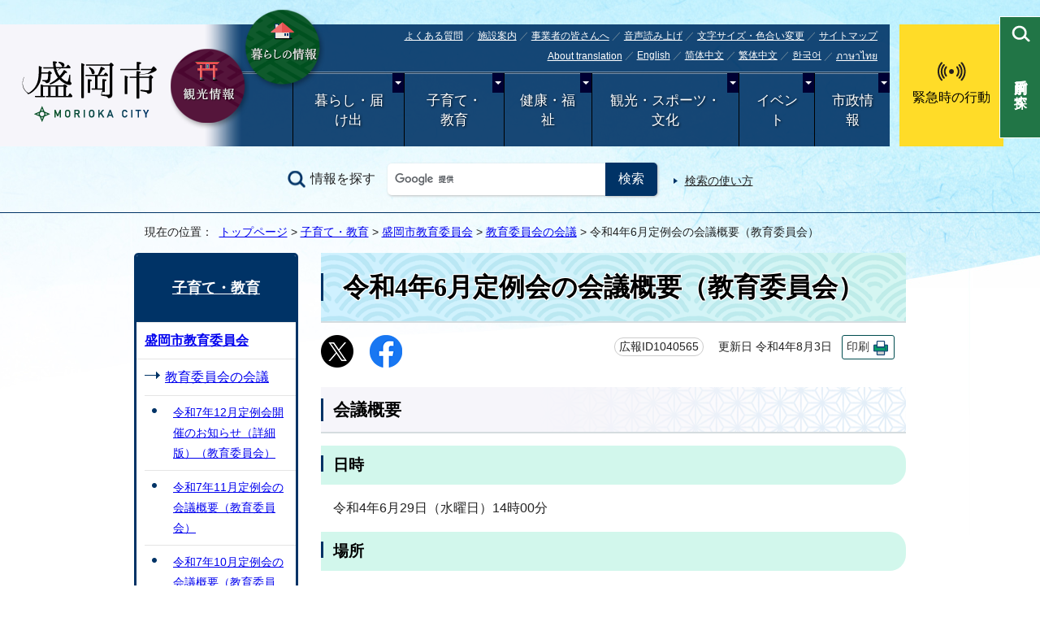

--- FILE ---
content_type: text/html
request_url: https://www.city.morioka.iwate.jp/kosodate/kyoiku/kaigi/1040565.html
body_size: 45525
content:
<!DOCTYPE html>
<html lang="ja">
<head prefix="og: http://ogp.me/ns# fb: http://ogp.me/ns/fb# article: http://ogp.me/ns/article#">
<meta charset="UTF-8">
<!-- Google tag (gtag.js) --><script async src="https://www.googletagmanager.com/gtag/js?id=G-QLXFZ43MVQ"></script><script>
window.dataLayer = window.dataLayer || [];
function gtag(){dataLayer.push(arguments);}
gtag('js', new Date());

gtag('config', 'G-QLXFZ43MVQ');
</script>
<title>令和4年6月定例会の会議概要（教育委員会）｜盛岡市公式ホームページ</title>
<meta name="keywords" content="盛岡市,もりおか,モリオカ,岩手県,公式,盛岡,Morioka">
<meta name="google-site-verification" content="JxJEH6AEPEhR9RSypN4z_Ic56U8vVM558T5f3onhTZ4">
<meta name="referrer" content="no-referrer-when-downgrade">
<!--[if lt IE 9]>
<script src="../../../_template_/_site_/_default_/_res/js/html5shiv-printshiv.min.js"></script>
<![endif]-->
<meta property="og:title" content="令和4年6月定例会の会議概要（教育委員会）">
<meta property="og:type" content="article">
<meta property="og:description" content="盛岡市公式ホームページ">
<meta property="og:url" content="https://www.city.morioka.iwate.jp/kosodate/kyoiku/kaigi/1040565.html">
<meta property="og:image" content="https://www.city.morioka.iwate.jp/_template_/_site_/_default_/_res/images/sns/ogimage.gif">
<meta property="og:site_name" content="盛岡市公式ホームページ">
<meta property="og:locale" content="ja_JP">
<script src="../../../_template_/_site_/_default_/_res/js/jquery-3.5.1.min.js"></script>
<script>
//<!--
var FI = {};
FI.jQuery = jQuery.noConflict(true);
FI.smpcss = "../../../_template_/_site_/_default_/_res/design/default_smp.css?z";
FI.smpcss2 = "../../../_template_/_site_/_default_/_res/dummy.css";
//-->
</script>
<script src="../../../_template_/_site_/_default_/_res/js/smp.js?z"></script>
<script src="../../../_template_/_site_/_default_/_res/js/common.js" defer></script>
<script src="../../../_template_/_site_/_default_/_res/js/over.js" async></script>
<script src="//cdn-eas.readspeaker.com/script/8885/webReader/webReader.js?pids=wr&amp;forceAdapter=ioshtml5&amp;disable=translation,lookup" id="rs_req_Init"></script>
<script src="../../../_template_/_site_/_default_/_res/js/articleall.js" async></script>
<script src="../../../_template_/_site_/_default_/_res/js/init.js" async></script>
<script src="../../../_template_/_site_/_default_/_res/js/fm_util.js" async></script>
<link id="cmncss" href="../../../_template_/_site_/_default_/_res/design/default.css" rel="stylesheet" type="text/css" class="pconly">
<script src="../../../_template_/_site_/_default_/_res/js/dropdown_menu.js" defer></script>
<script src="../../../_template_/_site_/_default_/_res/js/pagetop_fade.js" defer></script>
<link id="bgcss" href="../../../_template_/_site_/_default_/_res/dummy.css" rel="stylesheet" type="text/css" class="pconly">
<script>
//<!--
var bgcss1 = "../../../_template_/_site_/_default_/_res/a.css";
var bgcss2 = "../../../_template_/_site_/_default_/_res/b.css";
var bgcss3 = "../../../_template_/_site_/_default_/_res/c.css";
var bgcss4 = "../../../_template_/_site_/_default_/_res/dummy.css";
// -->
</script>
<link rel="apple-touch-icon-precomposed" href="../../../_template_/_site_/_default_/_res/images/apple-touch-icon-precomposed.png">
<link rel="shortcut icon" href="../../../_template_/_site_/_default_/_res/favicon.ico" type="image/vnd.microsoft.icon">
<link rel="icon" href="../../../_template_/_site_/_default_/_res/favicon.ico" type="image/vnd.microsoft.icon">
<script src="../../../_template_/_site_/_default_/_res/js/analytics.js"></script>
</head>
<body>
<div id="fb-root"></div>
<script type="text/javascript">(function(d, s, id) {
var js, fjs = d.getElementsByTagName(s)[0];
if (d.getElementById(id)) return;
js = d.createElement(s); js.id = id;
js.src = "//connect.facebook.net/ja_JP/sdk.js#xfbml=1&version=v2.6";
fjs.parentNode.insertBefore(js, fjs);
}(document, 'script', 'facebook-jssdk'));</script>
<noscript>
<p class="scriptmessage">当ホームページではjavascriptを使用しています。 javascriptの使用を有効にしなければ、一部の機能が正確に動作しない恐れがあります。お手数ですがjavascriptの使用を有効にしてください。</p>
</noscript>
<div id="wrapbg">
<div id="wrap">
<header id="headerbg" class="clearfix" role="banner">
<div id="blockskip" class="pconly" lang="ja" xml:lang="ja"><a href="#HONBUN">エンターキーを押すと、ナビゲーション部分をスキップし本文へ移動します。</a></div>
<div id="header">
<div class="headnav">
<div id="tlogo" class="clearfix">
<p><a href="https://www.city.morioka.iwate.jp/"><img src="../../../_template_/_site_/_default_/_res/design/images/header/tlogo.png" alt="盛岡市" width="170" height="79"></a></p>
</div>
<div class="subnavi1">
<ul>
<li><a href="../../../kankou/kankou/index.html"><img src="../../../_template_/_site_/_default_/_res/design/images/header/kankoubtn.png" alt="観光情報" width="100" height="100"></a></li>
<li class="pconly"><a href="../../../index.html"><img src="../../../_template_/_site_/_default_/_res/design/images/header/brandbtn.png" alt="暮らしの情報" width="100" height="100"></a></li>
<li class="snsmpbrand smponly"><a href="../../../kurashi/1027362/index.html"><img src="../../../_template_/_site_/_default_/_res/design/images/header/brandbtn.png" alt="移住・定住" width="100" height="100"></a></li>
</ul>
</div>
<hr class="hide">
<div id="utilwrap">
<div id="util">
<div id="util2">
<ul>
<li><a href="../../../faq/index.html">よくある質問</a></li>
<li><a href="../../../shisetsu/index.html">施設案内</a></li>
<li class="jigyousha"><a href="../../../jigyousha/index.html">事業者の皆さんへ</a></li>
<li id="readspeaker_button1" class="rs_skip"><a href="//app-eas.readspeaker.com/cgi-bin/rsent?customerid=8885&amp;lang=ja_jp&amp;readid=voice&amp;url=" onclick="readpage(this.href, 'xp1'); return false;" class="rs_href" rel="nofollow" accesskey="L">音声読み上げ</a></li>
<li class="pconly"><a href="../../../site/usability.html">文字サイズ・色合い変更</a></li>
<li><a href="../../../1000059.html">サイトマップ</a></li>
</ul>
<ul>
<li lang="en"><a href="../../../site/foreignlanguage.html">About translation</a></li>
<li lang="en"><olang><a href="https://translation2.j-server.com/LUCMORIOKA/ns/w1/jaen/">English</a></olang></li>
<li lang="zh-cn"><olang><a href="https://translation2.j-server.com/LUCMORIOKA/ns/w1/jazh/">简体中文</a></olang></li>
<li lang="zh-tw"><olang><a href="https://translation2.j-server.com/LUCMORIOKA/ns/w1/jazhb/">繁体中文</a></olang></li>
<li lang="ko"><olang><a href="https://translation2.j-server.com/LUCMORIOKA/ns/w1/jako/">한국어</a></olang></li>
<li lang="th"><olang><a href="https://translation2.j-server.com/LUCMORIOKA/ns/w1/jath/">ภาษาไทย</a></olang></li>
</ul>
<div id="reader">
<div id="xp1" class="rs_preserve rs_skip rs_splitbutton rs_addtools rs_exp"></div>
</div>
</div>
</div>
<hr class="hide">
<nav id="gnavibg" role="navigation" aria-label="メインメニュー">
<div id="gnavi">
<ul id="topscate" class="clearfix">
<li class="scate scate1">
<button class="tismenu" aria-expanded="false" aria-controls="list1">暮らし・届け出</button>
<div id="list1" class="navi" aria-hidden="true">
<div class="gnavilower clearfix">
<p class="gnavidetail"><a href="../../../kurashi/index.html">暮らし・届け出トップ</a></p>
<button class="gnaviclose pconly">閉じる</button>
</div>
<ul class="clearfix">
<li><a href="../../../kurashi/anzen_anshin/index.html">安全・安心</a></li>
<li><a href="../../../kurashi/todokede/index.html">届出・証明</a></li>
<li><a href="../../../kurashi/zeikin/index.html">税金</a></li>
<li><a href="../../../kurashi/gomi_recycle/index.html">ごみ・リサイクル</a></li>
<li><a href="../../../kurashi/kankyo/index.html">環境</a></li>
<li><a href="../../../kurashi/midori/index.html">もりおかの緑</a></li>
<li><a href="../../../kurashi/pet/index.html">ペット・野生生物</a></li>
<li><a href="../../../kurashi/sumai/index.html">住まい</a></li>
<li><a href="../../../kurashi/1027362/index.html">盛岡市移住・定住情報サイト</a></li>
<li><a href="../../../kurashi/douro_kotsu/index.html">道路・交通・水路</a></li>
<li><a href="../../../kurashi/1050467/index.html">盛岡駅前広場</a></li>
<li><a href="../../../kurashi/1036859/index.html">墓地・埋葬</a></li>
<li><a href="../../../kurashi/shiminkatsudo/index.html">市民活動</a></li>
<li><a href="../../../kurashi/1033364/index.html">都市間交流・多文化共生・外国籍市民むけ生活情報（Life_in_Morioka（Easy_Japanese_Guide））</a></li>
<li><a href="../../../kurashi/sodan/index.html">暮らし・届け出に関する相談</a></li>
<li><a href="../../../kurashi/1037029/index.html">暮らし・届け出に関する施設</a></li>
<li><a href="../../../kurashi/sumai/suidou/index.html">水道・下水道</a></li>
</ul>
</div>
</li>
<li class="scate scate2">
<button class="tismenu" aria-expanded="false" aria-controls="list2">子育て・教育</button>
<div id="list2" class="navi" aria-hidden="true">
<div class="gnavilower clearfix">
<p class="gnavidetail"><a href="../../../kosodate/index.html">子育て・教育トップ</a></p>
<button class="gnaviclose pconly">閉じる</button>
</div>
<ul class="clearfix">
<li><a href="../../../kosodate/1050877/index.html">もりおか子育てねっと</a></li>
<li><a href="../../../kosodate/ninshin/index.html">妊娠・出産</a></li>
<li><a href="../../../kosodate/1002139/index.html">子どもの健康</a></li>
<li><a href="../../../kosodate/1016923/index.html">母と子の健康</a></li>
<li><a href="../../../kosodate/kosodateteate/index.html">子育てのための手当・助成</a></li>
<li><a href="../../../kosodate/ikuji/index.html">子育て支援・相談・地域のサポート</a></li>
<li><a href="../../../kosodate/kodomo_azukeru/index.html">保育園・認定こども園・幼稚園</a></li>
<li><a href="../../../kosodate/school/index.html">市立小学校・中学校</a></li>
<li><a href="../../../kosodate/otherkyoiku/index.html">学校外での教育</a></li>
<li><a href="../../../kosodate/kodomo_odekake/index.html">子どもと出かけよう</a></li>
<li><a href="../../../kosodate/ibasho/index.html">こどもの居場所</a></li>
<li><a href="../../../kosodate/boshikatei_shien/index.html">ひとり親家庭の支援</a></li>
<li><a href="../../../kosodate/seishonen/index.html">子ども・若者育成支援</a></li>
<li><a href="../../../kosodate/gakushu/index.html">生涯学習</a></li>
<li><a href="../../../kosodate/tosho/index.html">図書館</a></li>
<li><a href="../../../kosodate/1051810/index.html">公民館</a></li>
<li><a href="../../../kosodate/kyoiku/index.html">盛岡市教育委員会</a></li>
<li><a href="../../../kosodate/1023290/index.html">子育て・教育に関する相談</a></li>
<li><a href="../../../kosodate/1036860/index.html">子育て・教育に関する施設</a></li>
</ul>
</div>
</li>
<li class="scate scate3">
<button class="tismenu" aria-expanded="false" aria-controls="list3">健康・福祉</button>
<div id="list3" class="navi" aria-hidden="true">
<div class="gnavilower clearfix">
<p class="gnavidetail"><a href="../../../kenkou/index.html">健康・福祉トップ</a></p>
<button class="gnaviclose pconly">閉じる</button>
</div>
<ul class="clearfix">
<li><a href="../../../kenkou/hokennennkin/index.html">保険・年金</a></li>
<li><a href="../../../kenkou/kaigoiryo/index.html">介護・医療</a></li>
<li><a href="../../../kenkou/shogai/index.html">障がい者福祉</a></li>
<li><a href="../../../kenkou/koreifukushi/index.html">高齢者福祉</a></li>
<li><a href="../../../kenkou/seikatsufukushi/index.html">生活福祉</a></li>
<li><a href="../../../kenkou/chiikifukushi/index.html">地域福祉</a></li>
<li><a href="../../../kenkou/kenko/index.html">健康</a></li>
<li><a href="../../../kenkou/1038055/index.html">健康づくり</a></li>
<li><a href="../../../kenkou/hokenjo/index.html">盛岡市保健所</a></li>
<li><a href="../../../kenkou/1023338/index.html">健康・暮らしの相談</a></li>
<li><a href="../../../kenkou/1036871/index.html">健康・福祉に関する施設</a></li>
</ul>
</div>
</li>
<li class="scate scate4">
<button class="tismenu" aria-expanded="false" aria-controls="list4">観光・スポーツ・文化</button>
<div id="list4" class="navi" aria-hidden="true">
<div class="gnavilower clearfix">
<p class="gnavidetail"><a href="../../../kankou/index.html">観光・スポーツ・文化トップ</a></p>
<button class="gnaviclose pconly">閉じる</button>
</div>
<ul class="clearfix">
<li><a href="../../../kankou/kankou/index.html">観光情報</a></li>
<li><a href="../../../kankou/1031454/index.html">芸術文化</a></li>
<li><a href="../../../kankou/kinenkan/index.html">記念館・資料館</a></li>
<li><a href="../../../kankou/taiken/index.html">体験・学習・研修施設</a></li>
<li><a href="../../../kenkou/1038055/index.html">健康づくり</a></li>
<li><a href="../../../kankou/sports/index.html">スポーツ</a></li>
</ul>
</div>
</li>
<li class="scate scate5">
<button class="tismenu" aria-expanded="false" aria-controls="list5">イベント</button>
<div id="list5" class="navi" aria-hidden="true">
<div class="gnavilower clearfix">
<p class="gnavidetail"><a href="../../../event_calendar.html">イベントトップ</a></p>
<button class="gnaviclose pconly">閉じる</button>
</div>
<ul class="clearfix">
<li><a href="../../../event/event/index.html">催し</a></li>
<li><a href="../../../event/kanko/index.html">観光・祭り</a></li>
<li><a href="../../../event/bunka/index.html">歴史・文化・芸術</a></li>
<li><a href="../../../event/koza/index.html">講座・講演会</a></li>
<li><a href="../../../event/sports/index.html">スポーツ</a></li>
<li><a href="../../../event/taiken/index.html">体験学習</a></li>
<li><a href="../../../event/kosodate/index.html">赤ちゃん・子ども</a></li>
<li><a href="../../../event/fukushi/index.html">健康・福祉</a></li>
<li><a href="../../../event/soudan/index.html">相談</a></li>
<li><a href="../../../event/gyosei/index.html">行政・議会</a></li>
<li><a href="../../../event_calendar.html">イベント・講座カレンダー</a></li>
</ul>
</div>
</li>
<li class="scate scate6">
<button class="tismenu" aria-expanded="false" aria-controls="list6">市政情報</button>
<div id="list6" class="navi" aria-hidden="true">
<div class="gnavilower clearfix">
<p class="gnavidetail"><a href="../../../shisei/index.html">市政情報トップ</a></p>
<button class="gnaviclose pconly">閉じる</button>
</div>
<ul class="clearfix">
<li><a href="../../../shisei/morioka_profile/index.html">盛岡市のプロフィール</a></li>
<li><a href="../../../shisei/shichoshitsu/index.html">市長室</a></li>
<li><a href="../../../shisei/1021559/index.html">広聴・広報</a></li>
<li><a href="../../../shisei/tel_kurashi/index.html">暮らしの電話帳</a></li>
<li><a href="../../../shisei/machizukuri/index.html">市の政策・企画</a></li>
<li><a href="../../../shisei/shigikai/index.html">盛岡市議会</a></li>
<li><a href="../../../shisei/keikaku/index.html">市の計画</a></li>
<li><a href="../../../shisei/1027188/index.html">統計情報</a></li>
<li><a href="../../../shisei/toshiseibi/index.html">都市整備</a></li>
<li><a href="../../../shisei/zaisei/index.html">財政</a></li>
<li><a href="../../../shisei/gappei/index.html">市町村合併・中核市</a></li>
<li><a href="../../../shisei/jichitaikeiei/index.html">盛岡市の自治体経営</a></li>
<li><a href="../../../shisei/chiikikatsudo_machizukuri/index.html">地域協働によるまちづくり</a></li>
<li><a href="../../../shisei/shiteikanri/index.html">指定管理者制度</a></li>
<li><a href="../../../shisei/johokokai/index.html">情報公開・行政手続制度</a></li>
<li><a href="../../../shisei/hogo/index.html">個人情報保護制度</a></li>
<li><a href="../../../shisei/soshiki/index.html">市の組織と職員</a></li>
<li><a href="../../../shisei/1012027/index.html">職員採用</a></li>
<li><a href="../../../shisei/senkyo/index.html">選挙</a></li>
<li><a href="../../../shisei/kansa/index.html">監査</a></li>
<li><a href="../../../shisei/reiki/index.html">例規</a></li>
<li><a href="../../../shisei/public_comment/index.html">市民提案・パブリックコメント</a></li>
<li><a href="../../../shisei/tamayama_office/index.html">玉山総合事務所</a></li>
<li><a href="../../../shisei/1025050/index.html">東京事務所</a></li>
<li><a href="../../../shisei/keiba/index.html">岩手競馬</a></li>
</ul>
</div>
</li>
</ul>
</div>
</nav>
</div>
</div>
<div class="subnavi2 pconly">
<ul>
<li><a href="../../../kinkyuji/index.html">緊急時の行動</a></li>
</ul>
</div>
</div>
<div id="sitesearch" class="clearfix">
<div id="formwrap">
<form action="https://www.city.morioka.iwate.jp/search/site.html" id="cse-search-box" name="cse-search-box">
<label for="key">情報を探す</label><input name="cx" type="hidden" value="010165354434238698755:efhlfdvz5v0"><input name="ie" type="hidden" value="UTF-8"><input id="key" name="q" size="20" type="text" value=""><input type="submit" value="検索">
</form>
<script type="text/javascript" src="https://www.google.co.jp/coop/cse/brand?form=cse-search-box&lang=ja"></script>
<p class="how"><a href="../../../site/search.html">検索の使い方</a></p>
</div>
</div>
</header>
<aside id="target" class="pscatebox" role="complementary">
<div id="hpurpose" class="pscatebox clearfix">
<div class="pscate">
<button class="tismenu" aria-expanded="false" aria-controls="hpurposemenu"><span>目的別で探す</span></button>
<div id="hpurposemenu" class="navi" aria-hidden="true">
<div id="navisearchmenu" class="smponly">
</div>
<!-- -->
<div class="navipurpose">
<h2><span class="ptitle">目的別で探す</span></h2><ul class="items"><li class="imglink"><a href="../../../../life/1014752.html"><img src="/_res/projects/default_project/_page_/001/000/001/2021purpose/purpose01n.png" alt="" width="70" height="70"><span>結婚・離婚</span></a></li><li class="imglink"><a href="../../../../life/1014753.html"><img src="/_res/projects/default_project/_page_/001/000/001/2021purpose/purpose02n.png" alt="" width="70" height="70"><span>妊娠・出産</span></a></li><li class="imglink"><a href="../../../../life/1014754.html"><img src="/_res/projects/default_project/_page_/001/000/001/2021purpose/purpose03n.png" alt="" width="70" height="70"><span>子育て</span></a></li><li class="imglink"><a href="../../../../life/1014755.html"><img src="/_res/projects/default_project/_page_/001/000/001/2021purpose/purpose04n.png" alt="" width="70" height="70"><span>入園・入学</span></a></li><li class="imglink"><a href="../../../../life/1016512.html"><img src="/_res/projects/default_project/_page_/001/000/001/2021purpose/purpose05n.png" alt="" width="70" height="70"><span>成人</span></a></li><li class="imglink"><a href="../../../../life/1014756.html"><img src="/_res/projects/default_project/_page_/001/000/001/2021purpose/purpose06n.png" alt="" width="70" height="70"><span>就職・退職</span></a></li><li class="imglink"><a href="../../../../life/1014761.html"><img src="/_res/projects/default_project/_page_/001/000/001/2021purpose/purpose07n.png" alt="" width="70" height="70"><span>おくやみ</span></a></li><li class="imglink"><a href="../../../../life/1016507.html"><img src="/_res/projects/default_project/_page_/001/000/001/2021purpose/purpose08n.png" alt="" width="70" height="70"><span>戸籍・住民票</span></a></li><li class="imglink"><a href="../../../../life/1014758.html"><img src="/_res/projects/default_project/_page_/001/000/001/2021purpose/purpose09n.png" alt="" width="70" height="70"><span>引っ越し</span></a></li><li class="imglink"><a href="../../../../life/1014757.html"><img src="/_res/projects/default_project/_page_/001/000/001/2021purpose/purpose10n.png" alt="" width="70" height="70"><span>ごみ・環境</span></a></li><li class="imglink"><a href="../../../../life/1014759.html"><img src="/_res/projects/default_project/_page_/001/000/001/2021purpose/purpose11n.png" alt="" width="70" height="70"><span>病気・事故</span></a></li><li class="imglink"><a href="../../../../life/1014760.html"><img src="/_res/projects/default_project/_page_/001/000/001/2021purpose/purpose12n.png" alt="" width="70" height="70"><span>介護・福祉</span></a></li><li class="imglink"><a href="../../../../life/1016513.html"><img src="/_res/projects/default_project/_page_/001/000/001/2021purpose/purpose13n.png" alt="" width="70" height="70"><span>高齢者支援</span></a></li><li class="imglink"><a href="../../../../shisei/public_comment/index.html"><img src="/_res/projects/default_project/_page_/001/000/001/2021purpose/purpose14n.png" alt="" width="70" height="70"><span>パブリックコメント</span></a></li><li class="imglink"><a href="../../../../kurashi/todokede/mynumber/index.html"><img src="/_res/projects/default_project/_page_/001/000/001/2021purpose/purpose15n.png" alt="" width="70" height="70"><span>マイナンバー</span></a></li><li class="imglink"><a href="https://www.morioka-water.jp/index.html"><img src="/_res/projects/default_project/_page_/001/000/001/2021purpose/purpose16n2.png" alt="" width="70" height="70"><span>上下水道<img src="/_template_/_site_/_default_/_res/images/parts/newwin2.gif" alt="外部リンク・新しいウィンドウで開きます" width="12" height="11" class="external"></span></a></li></ul>
<!-- ▲▲▲ END navipurpose ▲▲▲ --></div>
<div class="left smponly">
<ul>
<li><a href="../../../corona/index.html">新型コロナ情報</a></li>
<li><a href="../../../faq/index.html">よくある質問から探す</a></li>
</ul>
</div>
<button class="psclose">閉じる</button>
<!-- ▲▲▲ END purposemenu ▲▲▲ --></div>
<!-- ▲▲▲ END pscate ▲▲▲ --></div>
<!-- ▲▲▲ END purpose ▲▲▲ --></div>
</aside>
<hr class="hide">
<nav id="tpath" role="navigation" aria-label="現在の位置">
<p>現在の位置：&nbsp;
<a href="../../../index.html">トップページ</a> &gt;
<a href="../../../kosodate/index.html">子育て・教育</a> &gt;
<a href="../../../kosodate/kyoiku/index.html">盛岡市教育委員会</a> &gt;
<a href="../../../kosodate/kyoiku/kaigi/index.html">教育委員会の会議</a> &gt;
令和4年6月定例会の会議概要（教育委員会）
</p>
</nav>
<hr class="hide">
<div id="pagebody" class="clearfix lnavileft">
<p class="skip"><a id="HONBUN">ここから本文です。</a></p>
<!-- main -->
<main id="page" role="main">
<article id="content">
<div id="voice">
<h1>令和4年6月定例会の会議概要（教育委員会）</h1>
<div class="box">
<div class="sns ai_skip rs_skip rs_preserve">
<div id="tw"><a href="https://twitter.com/intent/tweet?text=%E4%BB%A4%E5%92%8C4%E5%B9%B46%E6%9C%88%E5%AE%9A%E4%BE%8B%E4%BC%9A%E3%81%AE%E4%BC%9A%E8%AD%B0%E6%A6%82%E8%A6%81%EF%BC%88%E6%95%99%E8%82%B2%E5%A7%94%E5%93%A1%E4%BC%9A%EF%BC%89%ef%bd%9c%E7%9B%9B%E5%B2%A1%E5%B8%82%E5%85%AC%E5%BC%8F%E3%83%9B%E3%83%BC%E3%83%A0%E3%83%9A%E3%83%BC%E3%82%B8&url=https%3A%2F%2Fwww.city.morioka.iwate.jp%2Fkosodate%2Fkyoiku%2Fkaigi%2F1040565.html" target="_blank"><img alt="Xでポスト" height="40" src="../../../_template_/_site_/_default_/_res/images/sns/post.png" width="40"></a></div>

<div id="fb"><a href="http://www.facebook.com/sharer.php?u=https%3A%2F%2Fwww.city.morioka.iwate.jp%2Fkosodate%2Fkyoiku%2Fkaigi%2F1040565.html&t=%E4%BB%A4%E5%92%8C4%E5%B9%B46%E6%9C%88%E5%AE%9A%E4%BE%8B%E4%BC%9A%E3%81%AE%E4%BC%9A%E8%AD%B0%E6%A6%82%E8%A6%81%EF%BC%88%E6%95%99%E8%82%B2%E5%A7%94%E5%93%A1%E4%BC%9A%EF%BC%89%ef%bd%9c%E7%9B%9B%E5%B2%A1%E5%B8%82%E5%85%AC%E5%BC%8F%E3%83%9B%E3%83%BC%E3%83%A0%E3%83%9A%E3%83%BC%E3%82%B8" target="_blank"><img alt="フェイスブックでシェア" height="40" src="../../../_template_/_site_/_default_/_res/images/sns/share.png" width="40"></a></div>
</div>
<p class="update">
<span class="idnumber">広報ID1040565</span>　
更新日
令和4年8月3日
<span class="print pconly"><a href="javascript:void(0);" onclick="print(); return false;">印刷</a></span>　
</p>
<!-- ▲▲▲ END box ▲▲▲ --></div>
<h2>会議概要</h2>
<h3>日時</h3>
<p>令和4年6月29日（水曜日）14時00分</p>
<h3>場所</h3>
<p>都南分庁舎2階　教育委員会室</p>
<h3>出席委員</h3>
<ul>
<li>多田　英史　教育長</li>
<li>玉川　英喜　委員</li>
<li>佐々木　健　委員</li>
<li>五十嵐　のぶ代　委員</li>
<li>安藤　泰彦　委員</li>
</ul>
<h3>説明のために出席した職員</h3>
<ul>
<li>渡邊　教育部長</li>
<li>工藤　教育次長</li>
<li>釜崎　総務課長</li>
<li>飯岡　学務教職員課長</li>
<li>紀　参事兼学校教育課長</li>
<li>梅原　参事兼生涯学習課長</li>
<li>割船　参事兼歴史文化課長</li>
</ul>
<h3>会議資料</h3>
<ul class="objectlink">
<li class="pdf">
<a href="../../../_res/projects/default_project/_page_/001/040/565/teirei06.pdf">令和4年6月定例会　会議資料 （PDF 2.7 MB）</a>
</li>
</ul>
<h3>会議の概要</h3>
<ol>
<li>開会</li>
<li>会議成立宣言</li>
<li>報告<br>
(1)&nbsp;教育長報告<br>
　多田教育長が5月31日（火曜日）から6月29日（水曜日）までの日程の概要について説明<br>
(2) 令和4年6月市議会定例会の概要について<br>
　渡邊教育部長が説明<br>
(3) 専決処分の報告について<br>
　釜崎総務課長が説明<br>
(4) 盛岡市いじめ問題対策連絡協議会について<br>
　紀参事兼学校教育課長が説明<br>
(5) 令和4年度第1回盛岡市社会教育委員会議の概要について<br>
　梅原参事兼生涯学習課長が説明</li>
<li>議案<br>
議案第9号　臨時専決処理につき承認を求めることについて<br>
　釜崎総務課長が説明し、原案のとおり承認した。<br>
議案第10号　盛岡市社会教育委員の任免について<br>
　梅原参事兼生涯学習課長が説明し、原案のとおり承認した。<br>
議案第11号　盛岡市図書館協議会委員の任免について<br>
　梅原参事兼生涯学習課長が説明し、原案のとおり承認した。<br>
議案第12号　盛岡市子ども科学館協議会委員の委嘱について<br>
　梅原参事兼生涯学習課長が説明し、原案のとおり承認した。</li>
<li>その他<br>
8月定例会を8月31日（水曜日）14時から、都南分庁舎2階教育委員会室で開催することとした。</li>
<li>閉会（15時09分）</li>
</ol>
<div class="plugin">
<p>PDFファイルをご覧いただくには、Adobe Readerが必要です。お持ちでない方は<a href="http://get.adobe.com/jp/reader/">アドビシステムズ社のサイト</a>からダウンロード（無料）してください。</p>
</div>
<div id="pagequest">
<h2>よりよいウェブサイトにするために、このページにどのような問題点があったかをお聞かせください。</h2>

<form accept-charset="UTF-8" action="https://www.city.morioka.iwate.jp/cgi-bin/quick-enquetes/t201000" method="post"><input name="confirming" type="hidden" value="false" /> <input name="page_title" type="hidden" value="令和4年6月定例会の会議概要（教育委員会）" /> <input name="page_url" type="hidden" value="https://www.city.morioka.iwate.jp/kosodate/kyoiku/kaigi/1040565.html" />
<fieldset><legend>このページに問題点はありましたか？</legend> <input id="field1-radio0" name="fields[1][radio]" type="radio" value="情報が十分掲載されていなかった" /><label for="field1-radio0">情報が十分掲載されていなかった</label><br>
<input id="field1-radio1" name="fields[1][radio]" type="radio" value="ページの構成がわかりにくかった" /><label for="field1-radio1">ページの構成がわかりにくかった</label><br>
<input id="field1-radio2" name="fields[1][radio]" type="radio" value="文章や表現がわかりにくかった" /><label for="field1-radio2">文章や表現がわかりにくかった</label><br>
<input id="field1-radio3" name="fields[1][radio]" type="radio" value="この情報を見付けるのに時間がかかった" /><label for="field1-radio3">この情報を見付けるのに時間がかかった</label><br>
<input id="field1-radio4" name="fields[1][radio]" type="radio" value="古い情報なので参考にならなかった" /><label for="field1-radio4">古い情報なので参考にならなかった</label><br>
<input id="field1-radio5" name="fields[1][radio]" type="radio" value="特に問題無くわかりやすかった" /><label for="field1-radio5">特に問題無くわかりやすかった</label></fieldset>

<p class="textcenter"><button name="action" type="submit" value="next">送信</button></p>
</form>
</div>
<div id="reference">
<h2><span>このページに関する</span>お問い合わせ</h2>
<p><strong>教育委員会　<span class="division">総務課</span></strong><br>
〒020-8532　盛岡市津志田14-37-2　盛岡市役所都南分庁舎3階<br>
電話番号：019-639-9043　ファクス番号：019-639-9070<br>
<a href="https://www.city.morioka.iwate.jp/cgi-bin/contacts/t201000" class="mail">教育委員会　総務課へのお問い合わせは専用フォームをご利用ください。</a></p>
</div>
</div>
</article>
</main><!-- END main -->
<hr class="hide">
<nav id="lnavi" class="pconly" role="navigation" aria-labelledby="localnav">
<div id="menubg">
<div id="menu">
<h2 id="localnav"><a href="../../../kosodate/index.html">子育て・教育</a></h2>
<h3><a href="../../../kosodate/kyoiku/index.html">盛岡市教育委員会</a></h3>
<h4><a href="../../../kosodate/kyoiku/kaigi/index.html">教育委員会の会議</a></h4>
<ul class="lmenu">
<li><a href="../../../kosodate/kyoiku/kaigi/1002828.html">令和7年12月定例会開催のお知らせ（詳細版）（教育委員会）</a></li>
</ul>
<ul class="lmenu">
<li><a href="../../../kosodate/kyoiku/kaigi/1054979.html">令和7年11月定例会の会議概要（教育委員会）</a></li>
<li><a href="../../../kosodate/kyoiku/kaigi/1054558.html">令和7年10月定例会の会議概要（教育委員会）</a></li>
<li><a href="../../../kosodate/kyoiku/kaigi/1054430.html">令和7年9月定例会の会議概要（教育委員会）</a></li>
<li><a href="../../../kosodate/kyoiku/kaigi/1053103.html">令和7年8月定例会の会議概要（教育委員会）</a></li>
<li><a href="../../../kosodate/kyoiku/kaigi/1052971.html">令和7年7月定例会の会議概要（教育委員会）</a></li>
<li><a href="../../../kosodate/kyoiku/kaigi/1052742.html">令和7年6月定例会の会議概要（教育委員会）</a></li>
<li><a href="../../../kosodate/kyoiku/kaigi/1052559.html">令和7年5月定例会の会議概要（教育委員会）</a></li>
<li><a href="../../../kosodate/kyoiku/kaigi/1051868.html">令和7年4月定例会の会議概要（教育委員会）</a></li>
<li><a href="../../../kosodate/kyoiku/kaigi/1051867.html">令和7年3月定例会の会議概要（教育委員会）</a></li>
<li><a href="../../../kosodate/kyoiku/kaigi/1051486.html">令和7年2月定例会の会議概要（教育委員会）</a></li>
<li><a href="../../../kosodate/kyoiku/kaigi/1051479.html">令和7年1月定例会の会議概要（教育委員会）</a></li>
<li><a href="../../../kosodate/kyoiku/kaigi/1051478.html">令和6年12月定例会の会議概要（教育委員会）</a></li>
<li><a href="../../../kosodate/kyoiku/kaigi/1051475.html">令和6年11月定例会の会議概要（教育委員会）</a></li>
<li><a href="../../../kosodate/kyoiku/kaigi/1050088.html">令和6年10月定例会の会議概要（教育委員会）</a></li>
<li><a href="../../../kosodate/kyoiku/kaigi/1049901.html">令和6年9月定例会の会議概要（教育委員会）</a></li>
<li><a href="../../../kosodate/kyoiku/kaigi/1049900.html">令和6年8月定例会の会議概要（教育委員会）</a></li>
<li><a href="../../../kosodate/kyoiku/kaigi/1049899.html">令和6年7月定例会の会議概要（教育委員会）</a></li>
<li><a href="../../../kosodate/kyoiku/kaigi/1049898.html">令和6年6月定例会の会議概要（教育委員会）</a></li>
<li><a href="../../../kosodate/kyoiku/kaigi/1049896.html">令和6年5月定例会の会議概要（教育委員会）</a></li>
<li><a href="../../../kosodate/kyoiku/kaigi/1048632.html">令和6年4月定例会の会議概要（教育委員会）</a></li>
<li><a href="../../../kosodate/kyoiku/kaigi/1048228.html">令和6年3月定例会の会議概要（教育委員会）</a></li>
<li><a href="../../../kosodate/kyoiku/kaigi/1048024.html">令和6年2月定例会の会議概要（教育委員会）</a></li>
<li><a href="../../../kosodate/kyoiku/kaigi/1047256.html">令和6年1月定例会の会議概要（教育委員会）</a></li>
<li><a href="../../../kosodate/kyoiku/kaigi/1047250.html">令和5年12月定例会の会議概要（教育委員会）</a></li>
<li><a href="../../../kosodate/kyoiku/kaigi/1047249.html">令和5年11月定例会の会議概要（教育委員会）</a></li>
<li><a href="../../../kosodate/kyoiku/kaigi/1046612.html">令和5年10月定例会の会議概要（教育委員会）</a></li>
<li><a href="../../../kosodate/kyoiku/kaigi/1046611.html">令和5年9月定例会の会議概要（教育委員会）</a></li>
<li><a href="../../../kosodate/kyoiku/kaigi/1046363.html">令和5年8月定例会の会議概要（教育委員会）</a></li>
<li><a href="../../../kosodate/kyoiku/kaigi/1044339.html">令和5年7月定例会の会議概要（教育委員会）</a></li>
<li><a href="../../../kosodate/kyoiku/kaigi/1043811.html">令和5年6月定例会の会議概要（教育委員会）</a></li>
<li><a href="../../../kosodate/kyoiku/kaigi/1043643.html">令和5年5月定例会の会議概要（教育委員会）</a></li>
<li><a href="../../../kosodate/kyoiku/kaigi/1043565.html">令和5年4月定例会の会議概要（教育委員会）</a></li>
<li><a href="../../../kosodate/kyoiku/kaigi/1043088.html">令和5年3月定例会の会議概要（教育委員会）</a></li>
<li><a href="../../../kosodate/kyoiku/kaigi/1042647.html">令和5年2月定例会の会議概要（教育委員会）</a></li>
<li><a href="../../../kosodate/kyoiku/kaigi/1042167.html">令和5年1月定例会の会議概要（教育委員会）</a></li>
<li><a href="../../../kosodate/kyoiku/kaigi/1041957.html">令和4年12月定例会の会議概要（教育委員会）</a></li>
<li><a href="../../../kosodate/kyoiku/kaigi/1041692.html">令和4年11月定例会の会議概要（教育委員会）</a></li>
<li><a href="../../../kosodate/kyoiku/kaigi/1041473.html">令和4年10月定例会の会議概要（教育委員会）</a></li>
<li><a href="../../../kosodate/kyoiku/kaigi/1041305.html">令和4年9月定例会の会議概要（教育委員会）</a></li>
<li><a href="../../../kosodate/kyoiku/kaigi/1041023.html">令和4年8月定例会の会議概要（教育委員会）</a></li>
<li><a href="../../../kosodate/kyoiku/kaigi/1040804.html">令和4年7月定例会の会議概要（教育委員会）</a></li>
<li class="choice" aria-current="page">令和4年6月定例会の会議概要（教育委員会）</li>
<li><a href="../../../kosodate/kyoiku/kaigi/1040335.html">令和4年5月定例会の会議概要（教育委員会）</a></li>
<li><a href="../../../kosodate/kyoiku/kaigi/1040114.html">令和4年4月定例会の会議概要（教育委員会）</a></li>
<li><a href="../../../kosodate/kyoiku/kaigi/1039823.html">令和4年3月定例会の会議概要（教育委員会）</a></li>
<li><a href="../../../kosodate/kyoiku/kaigi/1039320.html">令和4年2月定例会の会議概要（教育委員会）</a></li>
<li><a href="../../../kosodate/kyoiku/kaigi/1039103.html">令和4年1月定例会の会議概要（教育委員会）</a></li>
<li><a href="../../../kosodate/kyoiku/kaigi/1038928.html">令和3年12月定例会の会議概要（教育委員会）</a></li>
<li><a href="../../../kosodate/kyoiku/kaigi/1037959.html">令和3年11月定例会の会議概要（教育委員会）</a></li>
<li><a href="../../../kosodate/kyoiku/kaigi/1037496.html">令和3年10月定例会の会議概要（教育委員会）</a></li>
<li><a href="../../../kosodate/kyoiku/kaigi/1037335.html">令和3年9月定例会の会議概要（教育委員会）</a></li>
<li><a href="../../../kosodate/kyoiku/kaigi/1037011.html">令和3年8月定例会の会議概要（教育委員会）</a></li>
<li><a href="../../../kosodate/kyoiku/kaigi/1036329.html">令和3年7月定例会の会議概要（教育委員会）</a></li>
<li><a href="../../../kosodate/kyoiku/kaigi/1036082.html">令和3年6月定例会の会議概要（教育委員会）</a></li>
<li><a href="../../../kosodate/kyoiku/kaigi/1035815.html">令和3年5月定例会の会議概要（教育委員会）</a></li>
<li><a href="../../../kosodate/kyoiku/kaigi/1035389.html">令和3年4月定例会の会議概要（教育委員会）</a></li>
<li><a href="../../../kosodate/kyoiku/kaigi/1035076.html">令和3年3月定例会の会議概要（教育委員会）</a></li>
<li><a href="../../../kosodate/kyoiku/kaigi/1035075.html">令和3年2月定例会の会議概要（教育委員会）</a></li>
<li><a href="../../../kosodate/kyoiku/kaigi/1034139.html">令和3年1月定例会の会議概要（教育委員会）</a></li>
<li><a href="../../../kosodate/kyoiku/kaigi/1034101.html">令和2年12月定例会の会議概要（教育委員会）</a></li>
<li><a href="../../../kosodate/kyoiku/kaigi/1033303.html">令和2年11月定例会の会議概要（教育委員会）</a></li>
<li><a href="../../../kosodate/kyoiku/kaigi/1033301.html">令和2年10月定例会の会議概要（教育委員会）</a></li>
<li><a href="../../../kosodate/kyoiku/kaigi/1032856.html">令和2年9月定例会の会議概要（教育委員会）</a></li>
<li><a href="../../../kosodate/kyoiku/kaigi/1032513.html">令和2年8月定例会の会議概要（教育委員会）</a></li>
<li><a href="../../../kosodate/kyoiku/kaigi/1032273.html">令和2年7月定例会の会議概要（教育委員会）</a></li>
<li><a href="../../../kosodate/kyoiku/kaigi/1031925.html">令和2年6月定例会の会議概要（教育委員会）</a></li>
<li><a href="../../../kosodate/kyoiku/kaigi/1031516.html">令和2年5月定例会の会議概要（教育委員会）</a></li>
<li><a href="../../../kosodate/kyoiku/kaigi/1031205.html">令和2年4月定例会の会議概要（教育委員会）</a></li>
<li><a href="../../../kosodate/kyoiku/kaigi/1030855.html">令和2年3月定例会の会議概要（教育委員会）</a></li>
<li><a href="../../../kosodate/kyoiku/kaigi/1030254.html">令和2年2月定例会の会議概要（教育委員会）</a></li>
<li><a href="../../../kosodate/kyoiku/kaigi/1030253.html">令和2年1月定例会の会議概要（教育委員会）</a></li>
<li><a href="../../../kosodate/kyoiku/kaigi/1029676.html">令和1年12月定例会の会議概要（教育委員会）</a></li>
<li><a href="../../../kosodate/kyoiku/kaigi/1029440.html">令和1年11月定例会の会議概要（教育委員会）</a></li>
<li><a href="../../../kosodate/kyoiku/kaigi/1029188.html">令和1年10月定例会の会議概要（教育委員会）</a></li>
<li><a href="../../../kosodate/kyoiku/kaigi/1029187.html">令和1年9月定例会の会議概要（教育委員会）</a></li>
<li><a href="../../../kosodate/kyoiku/kaigi/1028524.html">令和1年8月定例会の会議概要（教育委員会）</a></li>
<li><a href="../../../kosodate/kyoiku/kaigi/1028332.html">令和1年7月定例会の会議概要（教育委員会）</a></li>
<li><a href="../../../kosodate/kyoiku/kaigi/1028136.html">令和1年6月定例会の会議概要（教育委員会）</a></li>
<li><a href="../../../kosodate/kyoiku/kaigi/1026975.html">令和1年5月定例会の会議概要（教育委員会）</a></li>
<li><a href="../../../kosodate/kyoiku/kaigi/1026761.html">平成31年4月定例会の会議概要（教育委員会）</a></li>
<li><a href="../../../kosodate/kyoiku/kaigi/1026374.html">平成31年3月定例会の会議概要（教育委員会）</a></li>
<li><a href="../../../kosodate/kyoiku/kaigi/1026192.html">平成31年2月定例会の会議概要（教育委員会）</a></li>
<li><a href="../../../kosodate/kyoiku/kaigi/1025924.html">平成31年1月定例会の会議概要（教育委員会）</a></li>
<li><a href="../../../kosodate/kyoiku/kaigi/1025615.html">平成30年12月定例会の会議概要（教育委員会）</a></li>
<li><a href="../../../kosodate/kyoiku/kaigi/1025350.html">平成30年11月定例会の会議概要（教育委員会）</a></li>
<li><a href="../../../kosodate/kyoiku/kaigi/1024858.html">平成30年10月定例会の会議概要（教育委員会）</a></li>
<li><a href="../../../kosodate/kyoiku/kaigi/1024712.html">平成30年9月定例会の会議概要（教育委員会）</a></li>
<li><a href="../../../kosodate/kyoiku/kaigi/1024404.html">平成30年8月定例会の会議概要（教育委員会）</a></li>
<li><a href="../../../kosodate/kyoiku/kaigi/1024394.html">平成30年7月定例会の会議概要（教育委員会）</a></li>
<li><a href="../../../kosodate/kyoiku/kaigi/1023933.html">平成30年6月定例会の会議概要（教育委員会）</a></li>
<li><a href="../../../kosodate/kyoiku/kaigi/1023705.html">平成30年5月定例会の会議概要（教育委員会）</a></li>
<li><a href="../../../kosodate/kyoiku/kaigi/1023436.html">平成30年4月定例会の会議概要（教育委員会）</a></li>
</ul>
</div>
</div>
<!-- -->
</nav>
</div>
<hr class="hide">
<aside id="guidebg" role="complementary">
<div id="guide" class="clearfix">
<p class="pagetop"><a href="#wrap"><img src="../../../_template_/_site_/_default_/_res/design/images/page/mark_pagetop.png" alt="このページの先頭へ戻る" width="70" height="70"></a></p>
<ul>
<li><a href="javascript:history.back();" class="pageback">前のページへ戻る</a></li>
<li><a href="https://www.city.morioka.iwate.jp/" class="pagehome">トップページへ戻る</a></li>
</ul>
<div class="viewmode">
<dl>
<dt>表示</dt><dd>
<ul>
<li><a href="javascript:void(0)" id="viewmode_pc">PC</a></li>
<li><a href="javascript:void(0)" id="viewmode_smp">スマートフォン</a></li>
</ul>
</dd>
</dl>
</div>
</div>
</aside>
<hr class="hide">
<nav id="jssmpbtmnavi" class="smponly">
<ul>
<li id="jssmpbtmnavi01"></li>
<li id="jssmpbtmnavi02"><a href="../../../kinkyuji/index.html"><span>緊急時の行動</span></a></li>
<li id="jssmpbtmnavi03"><a href="../../../event_calendar.html"><span>イベント</span></a></li>
<li id="jssmpbtmnavi04"></li>
</ul>
</nav>
<hr class="hide">
<footer role="contentinfo">
<div id="footernavi" class="clearfix">
<ul>
<li><a href="">携帯サイト</a></li>
<li><a href="../../../site/link.html">リンク集</a></li>
<li><a href="../../../site/privacy.html">プライバシーポリシー</a></li>
<li><a href="../../../site/policy.html">著作権について</a></li>
</ul>
</div>
<hr class="hide">
<div id="footerbg" class="clearfix">
<div id="footer" class="clearfix">
<div id="add" class="clearfix">
<h2>盛岡市役所</h2>
<address>
〒020-8530　岩手県盛岡市内丸12-2　[ <a href="../../../shisetsu/shikanren/shiyakusho/1006764.html">市役所の地図</a> ］<br>電話：019-651-4111　ファクス：019-622-6211
</address>
<p>各庁舎や各支所などの閉庁日は、土曜・日曜日と祝日、年末年始です。<br>法人番号：6000020032018</p>
</div>
<div id="addlink">
<ul>
<li><a href="../../../shisei/soshiki/annai/1011839.html">市役所の案内</a></li>
<li><a href="../../../kurashi/todokede/madoguchi/index.html">市役所受付窓口</a></li>
<li><a href="../../../shisei/morioka_profile/1009293.html">盛岡市へのアクセス</a></li>
<li><a href="../../../shisei/morioka_profile/1009292.html">盛岡市の紹介</a></li>
<li><a href="../../../shisei/soshiki/index.html">市の組織と職員</a></li>
</ul>
<!-- ▲▲▲ END addlink ▲▲▲ --></div>
<!-- ▲▲▲ END footer ▲▲▲ --></div>
<hr class="hide">
<div id="copy">
<p lang="en" xml:lang="en">Copyright &copy; City of Morioka, All Rights Reserved.</p>
</div>
</div>
</footer>
</div>
</div>
<!-- xmldata for linkcheck start
<linkdata>
<pageid>1040565</pageid>
<pagetitle>令和4年6月定例会の会議概要（教育委員会）</pagetitle>
<pageurl>https://www.city.morioka.iwate.jp/kosodate/kyoiku/kaigi/1040565.html</pageurl>
<device>p</device>
<groupid>t201000</groupid>
<groupname>t201000　教育委員会　総務課</groupname>
<linktitle></linktitle>
<linkurl></linkurl>
</linkdata>
xmldata for linkcheck end  -->
</body>
</html>


--- FILE ---
content_type: application/javascript
request_url: https://www.city.morioka.iwate.jp/_template_/_site_/_default_/_res/js/smp.js?z
body_size: 17762
content:
//------------------------------------------------------------------------------
//	スマホ表示機能
//	Copyright (C) 2011 FUTUREINN CO., LTD. All Rights Reserved.
//------------------------------------------------------------------------------
//-------------------------------------------------
// ▼各種設定 変更可能エリア ここから
//-------------------------------------------------
FI.KEEP_DAYS = 100;								//クッキーの保存日数
//-------------------------------------------------
// ▲各種設定 変更可能エリア ここまで
//-------------------------------------------------
FI.sm = false;									//スマホ表示フラグ
FI.COOKIE_OPT ={ expires: FI.KEEP_DAYS, path: '/' };

	//ユーザーエージェントでスマホかどうかの判定 
	var agent = navigator.userAgent;
	if(agent.search(/iPhone/) != -1  || agent.search(/iPod/) != -1 || agent.search(/Android/) != -1){
		FI.sm = true;
	}

	(function(){
		var $ = FI.jQuery;
		
		/**
		 * jQuery Cookie plugin
		 *
		 * Copyright (c) 2010 Klaus Hartl (stilbuero.de)
		 * Dual licensed under the MIT and GPL licenses:
		 * http://www.opensource.org/licenses/mit-license.php
		 * http://www.gnu.org/licenses/gpl.html
		 * -------------------------------------------------
		 * 2011 jQuery.noConflict(true)するため、同じ名前空間に取込
		 *
		 */
		$.cookie = function (key, value, options) {
		    // key and at least value given, set cookie...
		    if (arguments.length > 1 && String(value) !== "[object Object]") {
		        options = $.extend({}, options);
		        if (value === null || value === undefined) {
		            options.expires = -1;
		        }
		        if (typeof options.expires === 'number') {
		            var days = options.expires, t = options.expires = new Date();
		            t.setDate(t.getDate() + days);
		        }
		        value = String(value);
		        return (document.cookie = [
		            encodeURIComponent(key), '=',
		            options.raw ? value : encodeURIComponent(value),
		            options.expires ? '; expires=' + options.expires.toUTCString() : '', // use expires attribute, max-age is not supported by IE
		            options.path ? '; path=' + options.path : '',
		            options.domain ? '; domain=' + options.domain : '',
		            options.secure ? '; secure' : ''
		        ].join(''));
		    }
		    // key and possibly options given, get cookie...
		    options = value || {};
		    var result, decode = options.raw ? function (s) { return s; } : decodeURIComponent;
		    return (result = new RegExp('(?:^|; )' + encodeURIComponent(key) + '=([^;]*)').exec(document.cookie)) ? decode(result[1]) : null;
		};
		//ここからオリジナル-----------------------------------------------------------------------------------

		// クッキーの内容を取得
		if($.cookie("view_mode") == "smp"){
			FI.sm = true;
		}else if($.cookie("view_mode") == "pc"){
			FI.sm = false;
		}

		$(function (){
			//「pconly」クラスのオブジェクトを削除
			if(FI.sm){
				//-------------------------------------------------

				//初期処理
				$('.pconly').each(function(){
						$(this).remove();
				});
				$('#viewmode_smp').attr('aria-current', 'page');
				$('#wrap').addClass('smpmode');

				//-------------------------------------------------
				// 【専用】グローバルナビの画像をテキストに変換
				$('.subnavi1').find('img').each(function(){
					var param1 = $(this).attr("alt");
					$(this).replaceWith(param1);
				});
				$('.subnavi1').find('img').each(function(){
					var param1 = $(this).attr("alt");
					$(this).replaceWith(param1);
				});
				//-------------------------------------------------
				// 表示位置の変更（プロローグ）
				if($(".portal #kinkyumail").length){
					// トップのgnaviは折りたたまない
					$kinkyumail = $('#kinkyumail');
					$("#topsearch").before($kinkyumail);
				}
				
				//-------------------------------------------------
				// ◆下部メニュー
				//目的から探す
				if($("#hpurpose").length){
					$hpurpose = $('#hpurpose');
					$($hpurpose).appendTo("#jssmpbtmnavi04");
					
					if($('#wrap.portal').length == 0){
						$("#hpurpose .tismenu span").text("検索");
					}
				}
				
				//-------------------------------------------------
				// ポータルサイトのとき
				if($('#wrap.portal').length){
					potalPosition = function(){
						//浮いている要素を.bannerwrapの高さ分下げる
						var bnrHeight = $('.bannerwrap').height() / $(window).width() * 100;
						
						var $elements = $('#portaltlogo #portalh1, #portaltlogo .text01, #portaltlogo .text02, .pronavi ul, #slider1');
						$elements.each(function(){
							var $this = $(this);
							var top = $this.css('top');
							top = parseInt(top);
							var topvw = top / $(window).width() * 100;
							
							var newTop = topvw + bnrHeight;
							$this.css('top', newTop + 'vw');
						});
						
						//#headleftのpadding-topを.bannerwrapの高さ分増やす
						var hleft = $('#header #headleft').css('padding-top');
						hleft = parseInt(hleft);
						var hleftvw = hleft / $(window).width() * 100;
						var newHleft = hleftvw + bnrHeight;
						$("#header #headleft").css("padding-top", newHleft + 'vw');
					}
						
//					$(window).on('resize', function(){
//						potalPosition();
//					});
					potalPosition();
				}


				//-------------------------------------------------
				// グローバルナビ ドロップダウンメニュー
				$(function(){
					if(($('#util').length && !$('#wrapbg.kankou').length && !$('#wrapbg.saigaitop').length) || $('#hpurposemenu').length){
						
						//--- ▼関数 ----------------------------
						//開閉時にクラスを追加・削除する
						bodyopen = function(){
							var h = window.innerHeight;
								
							if($("body").hasClass("open")){
								$("body").removeClass("open");
								$("body").removeAttr("style");
							}else{
								$("body").addClass("open");
								$("body").height(h);
							}
						}

						//折りたたみを開いたときに高さを固定する
						gnavismpheight = function(){
							var h = window.innerHeight;
							var jbnh = $("#jssmpbtmnavi").outerHeight();
							$("#gnavismp , #hpurposemenu").css("height",h - jbnh);
							$("#gnavismp , #hpurposemenu").css("bottom",jbnh);
							
							if($('#wrap.portal').length){
								var pbwh = $(".bannerwrap").outerHeight();
								$("#proheaderbg #hpurposemenu").css("height",h - pbwh);
							}
						}
						//--- ▲関数 ----------------------------

						//ボトムナビの高さを［ウインドウサイズ］―［メニューボタン下部］までの距離にする
						// ロードとリサイズ時の処理
						$(window).on('resize',function() {
							gnavismpheight();
						});

						//フッタにボトムナビの高さ分を挿入
						if($('#jssmpbtmnavi').length){
							var jbnh = $("#jssmpbtmnavi").outerHeight();
							$("footer").css("padding-bottom",jbnh);
						}

						//折りたたみ用の外枠、ボタン追加
						$('#util').wrap('<div id="smpmenu">').wrap('<div id="gnavismp" aria-hidden="true" class="clearfix">');
						$('<button class="hnmenu hnplus" aria-controls="gnavismp" aria-expanded="false"><span>メニュー</span></button>').insertBefore('#gnavismp');
						$('<button class="hnclose pconly">閉じる</button>').appendTo('#gnavismp');

						//グローバルナビを折りたたみの中に移動
						if($('#topgnavibg , #gnavibg').length){
							$gnavi = $('#topgnavibg , #gnavibg');
							$("#util").before($gnavi);
						}
						if($('#jssmpbtmnavi01').length){
							$gnavi = $('#smpmenu');
							$('#jssmpbtmnavi01').append($gnavi);
						}
						if($('.subnavi1').length){
							$subnavi1 = $('.subnavi1');
							$('#topgnavibg , #gnavibg').after($subnavi1);
							$subnavi1.children('ul').append($('#util2 .jigyousha'));
						}
						//詳細ページ　検索ボックスを移動
						if($('#sitesearch form').length){
							var $sitesearch = $('#sitesearch form');
							$sitesearch.prependTo('#navisearchmenu');
							$('#navisearchmenu form #key').attr('title','サイト内検索');
							$('#navisearchmenu form label').remove();
							$('#sitesearch').remove();
						}
						//トップ　検索ボックスを複製
						if($('#search1 form').length){
							var $topsitesearch = $('#search1 form').clone();
							$topsitesearch.prependTo('#navisearchmenu');
						}

						//折りたたみ処理
						$('#gnavismp').each(function() {
							hnFlg = false;
							var $this = $(this);
							var $ul = $('#gnavismp');
							var $button = $('#smpmenu .hnmenu');
							
							if($(this).children('*').hasClass("hnplus") ){
								$ul.hide();
								hnFlg = false;
							}
							//表示
							$button.click(function() {
								
								bodyopen();
								
								$('#smpmenu').toggleClass("choice");
								$('#smpmenu .hnmenu').toggleClass("hnplus").toggleClass("hnminus");
								hnFlg = !hnFlg;
								if(hnFlg){
									$("#smpmenu").css('width','100%');
									$("#smpmenu .hnmenu").attr('aria-expanded', 'true');
									$("#gnavismp").attr('aria-hidden', 'false');
								}
								$ul.slideToggle('normal', function() {
									if(!hnFlg){
										$("#smpmenu").css('width','auto');
										$("#smpmenu .hnmenu").attr('aria-expanded', 'false');
										$("#gnavismp").attr('aria-hidden', 'true');
									}
								});
								return false;
							});
							
							//閉じるボタン押下
							$('.hnclose').click(function() {
								menuClose();
								return false;
							});
							
							//閉じる処理
							menuClose = function(){
								bodyopen();
								
								$('#smpmenu').toggleClass("choice");
								$('#smpmenu .hnmenu').toggleClass("hnplus").toggleClass("hnminus");
								hnFlg = !hnFlg;
								$ul.slideToggle('normal', function() {
										$("#smpmenu").css('width','auto');
										$("#smpmenu .hnmenu").attr('aria-expanded', 'false');
										$("#gnavismp").attr('aria-hidden', 'true');
								});
							}
						});
						
						gnavismpheight();

					}
				});




				//-------------------------------------------------
				// イベントカレンダー
				if($("#eventcalendar").length){
					
					//イベント検索ボタンを移動
					if($("#eventlink").length){
						// スマホの場合は、#eventcalendarの下に#eventlinkを表示
						$eventlink = $('#eventlink');
						$("#eventcalendar").before($eventlink);
					}
					
					if($('#eventcard').length){
						$('body').addClass('smpev');
					}
				}

				//-------------------------------------------------
				// カルーセルA　スマホの場合、高さ調整
				if($("#scroll_a").length && FI.sm == true){
					var mimgFlg = false;
					var orgWidth = 0;	//オリジナルの幅
					var orgHeight = $("#scroll_a .photoleft").height();	//オリジナルの高さ
					var windowWidth = 0;	//スマホウィンドウの幅
					var imgHeight = 0;	//新しく設定する高さ
					var btnHeight = 22;	//ボタンエリアの高さ
					
					if($("#petit").length){
						orgWidth = 950;		//汎用トップ
					}else{
						orgWidth = 950;		//トップ
					}
					
					var mimgheight = function(){
						if(!mimgFlg){

							if($("#petit").length){
									windowWidth = $(window).width();
							}else{
									windowWidth = $(window).width() - 40;
							}

							//画像の高さを設定
							if(windowWidth < orgWidth){
								imgHeight = orgHeight * windowWidth / orgWidth;
							}else{
								imgHeight = orgHeight;
							}
							$('#scroll_a .photoleft').css("height",imgHeight);

							//ボタンの位置を設定
							if($("#scroll_a .btn").length){
								$("#scroll_a .btn , #scroll_a .paging").css("position","absolute");
								$("#scroll_a .btn , #scroll_a .paging").css("top",imgHeight);
								$("#scroll_a .paging").css("left",$("#scroll_a .btn").outerWidth(true));
							}
							
							if($("#scroll_a .paging").length){
								btnHeight = $("#scroll_a .paging").outerHeight(true);
							}else{
								btnHeight = 0;
							}
							$('#scroll_a').css("height",imgHeight+btnHeight);

							mimgFlg = true;
						}

					};
					
					mimgheight();
					
					$(window).on('orientationchange resize',function(){
						mimgFlg = false;
						mimgheight();
					});
				}

				//-------------------------------------------------
				// カルーセルB　スマホの場合、高さ調整
				if($("#scroll_b").length && !$("#topcontent").length){

					var mimgFlg = false;
					var orgWidth = 0;	//オリジナルの幅
					var orgHeight = $("#scroll_b .photoleft").height();	//オリジナルの高さ
					var windowWidth = 0;	//スマホウィンドウの幅
					var imgHeight = 0;	//新しく設定する高さ
					var txtHeight = 0;
					var btnHeight = 22;	//ボタンエリアの高さ

					if($("#petit").length){
						orgWidth = 570;		//汎用トップ
					}else{
						orgWidth = 275;		//トップ
					}

					mimgheight = function(){
						if(!mimgFlg){

							var windowWidth = $(window).width();

							//画像の高さを設定
							if(windowWidth < orgWidth){
								imgHeight = orgHeight * windowWidth / orgWidth;
							}else{
								imgHeight = orgHeight;
							}
							$('#scroll_b .photoleft').css("height",imgHeight);

							$("#scroll_b .imgtxt").each(function(){
								if(txtHeight < $('#scroll_b .imgtxt').outerHeight(true)){
									txtHeight = $('#scroll_b .imgtxt').outerHeight(true);
								}
							});

							//テキストの位置を設定
							$("#scroll_b .imgtxt").css("position","absolute");
							$('#scroll_b .imgtxt').css("top",imgHeight);
							$('#scroll_b .imgtxt').css("left","0");

							//ボタンの位置を設定
							if ($("#scroll_b .main").length == 1){
								$("#scroll_b .btn , #scroll_b .paging").hide();
								btnHeight = 0;
							}else{
								$("#scroll_b .btn , #scroll_b .paging").css("position","absolute");
								$("#scroll_b .btn , #scroll_b .paging").css("top",imgHeight+txtHeight);
								$("#scroll_b .paging").css("left",$("#scroll_b .btn").outerWidth(true));
								$('#scroll_b .main').css("height",imgHeight+txtHeight);
							}
							
							if($("#scroll_b .paging").length){
								btnHeight = $("#scroll_b .paging").outerHeight(true);
							}else{
								btnHeight = 0;
							}
							$('#scroll_b .window').css("height",imgHeight+btnHeight+txtHeight);

							mimgFlg = true;
						}
					};
					
					mimgheight();
					
					$(window).on('orientationchange resize',function(){
						mimgFlg = false;
						mimgheight();
					});
				}

				//-------------------------------------------------
				// 【汎用トップ】スクロールメニューC
				if($("#scroll_c").length){


					var mimgFlg = false;
					var orgWidth = 0;	//オリジナルの幅
					var orgHeight = $("#scroll_c .main").height();	//オリジナルの高さ
					var windowWidth = 0;	//スマホウィンドウの幅
					var imgHeight = 0;	//新しく設定する高さ

					var btnHeight = $("#scroll_c .btn").outerHeight(true);	//ボタンエリアの高さ

					if($("#petit").length){
						orgWidth = 650;		//汎用トップ
					}else{
						orgWidth = 650;		//トップ
					}

					// ボタンテキスト変更
					$('#scroll_c #topicsroll').find('img').each(function(){
						var param2 = $(this).attr("alt");
						$(this).replaceWith(param2);
					});

					mimgheight = function(){
						if(!mimgFlg){
						
							var windowWidth = $(window).width();
						
							//画像の高さを設定
							if(windowWidth < orgWidth){
								imgHeight = orgHeight * windowWidth / orgWidth;
							}else{
								imgHeight = orgHeight;
							}
							$('#scroll_c .main').css("height",imgHeight);

							//ボタンの位置を設定
							if($("#scroll_c .btn").length){
								$("#scroll_c .btn , #scroll_c #topicsroll").css("position","absolute");
								$("#scroll_c .btn , #scroll_c #topicsroll").css("top",imgHeight);
								$("#scroll_c #topicsroll").css("left",$("#scroll_c .btn").outerWidth(true));
							}
							
							$('#scroll_c .window').css("height",imgHeight+btnHeight);

						mimgFlg = true;
						}
					}; 
					
					mimgheight();
					
					$(window).on('orientationchange resize',function(){
						mimgFlg = false;
						mimgheight();
					});
				}
				//-------------------------------------------------
			}else{
				//PCのとき
				$('#viewmode_pc').attr('aria-current', 'page');
				$('.smponly').each(function(){
						$(this).remove();
				});
			}

			//「PC」クリックイベント
			$('#viewmode_pc').click(function(){
				$.cookie("view_mode","pc",FI.COOKIE_OPT);
				location.reload();
			});
			//「スマホ」クリックイベント
			$('#viewmode_smp').click(function(){
				$.cookie("view_mode","smp",FI.COOKIE_OPT);
				location.reload();
			});
		});
	})();
	if(FI.sm){
		document.write('<meta name="viewport" content="width=device-width,initial-scale=1.0,minimum-scale=1.0,maximum-scale=2.0,user-scalable=yes">');
		document.write('<link href="' + FI.smpcss + '" rel="stylesheet" type="text/css">');
		document.write('<link href="' + FI.smpcss2 + '" rel="stylesheet" type="text/css">');
	}
